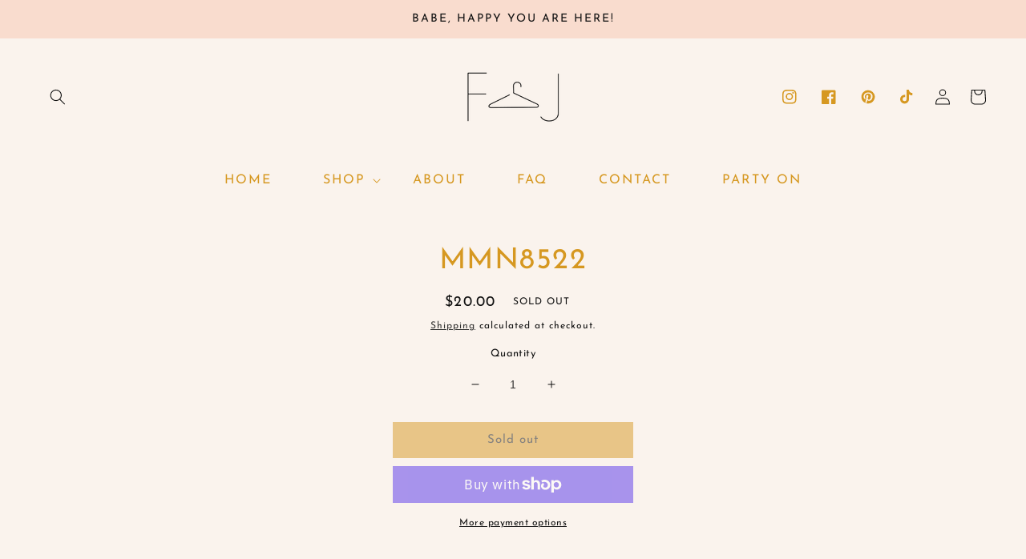

--- FILE ---
content_type: text/css
request_url: https://www.frankieandjules.com/cdn/shop/t/2/assets/component-list-menu.css?v=82503720209445914121689104740
body_size: -506
content:
.list-menu--right{right:0}.list-menu--disclosure{position:absolute;min-width:100%;width:27rem;border:0px solid rgba(var(--color-link),var(--alpha-link));background-color:var(--gradient-base-background-2);text-align:center}.list-menu--disclosure:focus{outline:none}.list-menu__item--active{text-decoration:none;text-underline-offset:.3rem}.list-menu__item--active:hover{text-decoration-thickness:.2rem}.list-menu--disclosure.localization-selector{max-height:18rem;overflow:auto;width:10rem;padding:.5rem}.header__submenu .header__menu-item:hover{background-color:#ffffff80}
/*# sourceMappingURL=/cdn/shop/t/2/assets/component-list-menu.css.map?v=82503720209445914121689104740 */


--- FILE ---
content_type: text/css
request_url: https://www.frankieandjules.com/cdn/shop/t/2/assets/component-list-social.css?v=111548160606086593421689104741
body_size: -465
content:
.list-social {
  display: flex;
  flex-wrap: wrap;
  justify-content: flex-end;
}

@media only screen and (max-width: 749px) {
  .list-social {
    justify-content: center;
  }
}

.list-social__item .icon {
  height: 1.8rem;
  width: 1.8rem;
  color: #fff;
}

.list-social__link {
align-items: center;
    display: flex;
    padding: 0.8rem;
    border-radius: 100px;
    margin-left: 10px;
    margin-top: 5px;
    margin-right: 5px;
}

.list-social__link:hover .icon {
  transform: scale(1.20);
}
